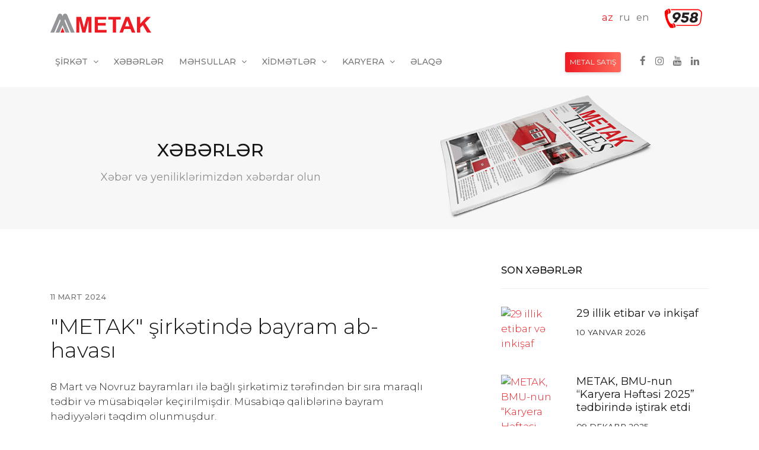

--- FILE ---
content_type: text/html; charset=UTF-8
request_url: https://metak.az/news/metak-sirketinde-bayram-ab-havasi?l=en
body_size: 6118
content:
<!DOCTYPE html>
<html lang="az">

<head>
    <!-- Google Tag Manager -->
    <script>(function (w, d, s, l, i) {
            w[l] = w[l] || []; w[l].push({
                'gtm.start':
                    new Date().getTime(), event: 'gtm.js'
            }); var f = d.getElementsByTagName(s)[0],
                j = d.createElement(s), dl = l != 'dataLayer' ? '&l=' + l : ''; j.async = true; j.src =
                    'https://www.googletagmanager.com/gtm.js?id=' + i + dl; f.parentNode.insertBefore(j, f);
        })(window, document, 'script', 'dataLayer', 'GTM-KNXDQKWK');</script>
    <!-- End Google Tag Manager -->
    <!-- Meta Pixel Code -->
    <script>
        !function (f, b, e, v, n, t, s) {
            if (f.fbq) return; n = f.fbq = function () {
                n.callMethod ?
                    n.callMethod.apply(n, arguments) : n.queue.push(arguments)
            };
            if (!f._fbq) f._fbq = n; n.push = n; n.loaded = !0; n.version = '2.0';
            n.queue = []; t = b.createElement(e); t.async = !0;
            t.src = v; s = b.getElementsByTagName(e)[0];
            s.parentNode.insertBefore(t, s)
        }(window, document, 'script',
            'https://connect.facebook.net/en_US/fbevents.js');
        fbq('init', '1834866033617563');
        fbq('track', 'PageView');
    </script>
    <noscript><img height="1" width="1" style="display:none"
            src="https://www.facebook.com/tr?id=1834866033617563&ev=PageView&noscript=1" /></noscript>
    <!-- End Meta Pixel Code -->
    <!-- Google tag (gtag.js) -->
    <script async src="https://www.googletagmanager.com/gtag/js?id=G-J9DJF0MVG6"></script>
    <script>
        window.dataLayer = window.dataLayer || [];
        function gtag() { dataLayer.push(arguments); }
        gtag('js', new Date());
        gtag('config', 'G-J9DJF0MVG6');
    </script>


    <meta charset="utf-8">
    <meta http-equiv="X-UA-Compatible" content="IE=edge">
    <meta name="viewport" content="width=device-width, initial-scale=1">
    <meta name="description" content=""METAK" şirkətində bayram ab-havası">
    <meta name="keywords" content="8 mart, metak, novruz, bayram, müsabiqə, tədbir">
    <meta name="author" content="">
    <link rel="icon" type="image/png" sizes="16x16" href="/template/front/assets/images/favicon.ico">
    <title>"METAK" şirkətində bayram ab-havası</title>
    <meta property="fb:app_id" content="515739133744116">
    <meta property="og:type" content="website">
    <meta property="og:url" content="https://metak.az/news/metak-sirketinde-bayram-ab-havasi?l=en">
    <meta property="og:title" content=""METAK" şirkətində bayram ab-havası">
    <meta property="og:site_name" content=METAK>
    <meta property="og:description" content=""METAK" şirkətində bayram ab-havası">
    <meta property="og:image" content="https://metak.az/uploads/news/57/cover_57.png">
        <link rel="stylesheet" href="/template/front/assets/css/style.css">
    <link rel="stylesheet" href="/template/front/assets/css/custom.css?id=2">
    <link rel="stylesheet" href="https://cdn.jsdelivr.net/npm/intl-tel-input@25.3.1/build/css/intlTelInput.css">
        <link rel="canonical" href="https://www.metak.az/news/metak-sirketinde-bayram-ab-havasi?l=en">
            <script type="application/ld+json">
                        {
                            "@context": "https://schema.org",
                            "@type": "NewsArticle",
                            "headline": ""METAK" şirkətində bayram ab-havası",
                            "mainEntityOfPage": {
                                "@type": "WebPage",
                                "@id": "https://metak.az/news/metak-sirketinde-bayram-ab-havasi?l=en"
                            },
                            "datePublished": "11 MART 2024",
                            "dateModified": "11 MART 2024",
                            "author": {
                                "@type": "Organization",
                                "name": "METAK"
                            },
                            "publisher": {
                                "@type": "Organization",
                                "name": "METAK",
                                "logo": {
                                    "@type": "ImageObject",
                                    "url": "https://metak.az/template/front/assets/images/logo.svg"
                                }
                            },
                            "description": "",
            
                                            "image": [
                                                "https://metak.az/uploads/news/57/cover_57.png"
                                            ]
                                                    }
                        </script>
    </head>

<body>
    <!-- Google Tag Manager (noscript) -->
    <noscript><iframe src="https://www.googletagmanager.com/ns.html?id=GTM-KNXDQKWK" height="0" width="0"
            style="display:none;visibility:hidden"></iframe></noscript>
    <!-- End Google Tag Manager (noscript) -->

    <div id="main-wrapper">
        <div class="header4 po-relative">
            <div class="container">
                <nav class="navbar navbar-expand-lg h4-nav-bar pl-0 pr-0">
                    <a href="/" class="navbar-brand"><img
                            src="/template/front/assets/images/logo.svg" alt=""METAK" şirkətində bayram ab-havası"
                            title=""METAK" şirkətində bayram ab-havası" width="170" height="32"></a>
                    <button class="navbar-toggler" type="button" data-toggle="collapse" data-target=".hmenu"
                        aria-controls="header4" aria-expanded="false" aria-label="Toggle navigation">
                        <img src="/template/front/assets/images/menu.png" alt="Menu" width="32" height="32">
                    </button>
                    <div class="collapse navbar-collapse hmenu" id="h4-info">
                        <ul class="list-inline ml-auto" style="margin-top: revert;">
                                                                <li class="active"><a
                                            href="/news/metak-sirketinde-bayram-ab-havasi?l=en">az</a></li>
                                                                    <li class=""><a
                                            href="/ru/news/metak-sirketinde-bayram-ab-havasi?l=en">ru</a></li>
                                                                    <li class=""><a
                                            href="/en/news/metak-sirketinde-bayram-ab-havasi?l=en">en</a></li>
                                                            <li>
                                <img class="ml-2" src="/template/front/assets/images/958i.svg" width="85" height="36"
                                    alt="958">
                            </li>
                            <!--                            <li class="nav-item search">-->
                            <!--                                <a class="nav-link  pr-0" href="javascript:void(0)" id="sdropdown" data-toggle="dropdown" aria-haspopup="true" aria-expanded="true">-->
                            <!--                                    <i class="fa fa-search"></i>-->
                            <!--                                </a>-->
                            <!--                                <div class="dropdown-menu b-none dropdown-menu-right animated fadeInDown p-2" aria-labelledby="sdropdown">-->
                            <!--                                    <form action="#" class="d-flex">-->
                            <!--                                        <input class="form-control" type="text" placeholder="--><!--">-->
                            <!--                                        <button type="submit" class="btn btn-sm btn-danger-gradiant ml-2"><i class="fa fa-search"></i></button>-->
                            <!--                                    </form>-->
                            <!--                                </div>-->
                            <!--                            </li>-->
                        </ul>
                    </div>
                </nav>
            </div>
            <div class="container">
                <nav class="navbar navbar-expand-lg h4-nav pl-0">
    <div class="navbar-collapse collapse hmenu" id="header4">
        <div class="hover-dropdown">
            <ul class="navbar-nav ml-auto font-14">

                
                    <li class="nav-item dropdown  ">
                        <a title="Şirkət" class="nav-link dropdown-toggle text-uppercase" href="#"  data-toggle="dropdown" aria-haspopup="true" aria-expanded="false" >
                            Şirkət <i class="fa fa-angle-down m-l-5"></i>                        </a>
                                                
                        <!-- SIMPLE DROPDOWN -->
                        <ul class="b-none dropdown-menu font-14 animated fadeInUp">
                                                        <li><a class="dropdown-item" href="/about" title="Haqqımızda">Haqqımızda</a></li>
                                                        <li><a class="dropdown-item" href="/history" title="Tariximiz">Tariximiz</a></li>
                                                        <li><a class="dropdown-item" href="/sertifikatlar" title="Sertifikatlar">Sertifikatlar</a></li>
                                                    </ul>
                        <!-- SIMPLE DROPDOWN -->

                        
                    </li>

                
                    <li class="nav-item   ">
                        <a title="Xəbərlər" class="nav-link  text-uppercase" href="/news"   >
                            Xəbərlər                         </a>
                        
                    </li>

                
                    <li class="nav-item dropdown mega-dropdown ">
                        <a title="Məhsullar" class="nav-link dropdown-toggle text-uppercase" href="#"  data-toggle="dropdown" aria-haspopup="true" aria-expanded="false" >
                            Məhsullar <i class="fa fa-angle-down m-l-5"></i>                        </a>
                                                
                        <!-- MEGA MENU DROPDOWN -->
                        <div class="dropdown-menu b-none font-14 animated fadeInUp" style="margin-top: -8px;">
                            <div class="row">

                                <div class="col-md-3 inside-bg hidden-md-down">
                                    <div class="bg-img" style="background-color: #ed1c24;">
                                        <h3 class="text-white font-light text-center">Müasir <br> tələblərə uyğun məhsullar
</h3>
                                    </div>
                                </div>

                                <div class="col-md-9">
                                    <div class="row">

                                                                                <div class=" col-md-3 ">
                                            <ul class="list-style-none">
                                                <li><h6 class="font-medium text-uppercase">Polad</h6></li>
                                                                                                <li><a href="/catalog/polad-borular" title="Polad borular">Polad borular</a></li>
                                                                                                <li><a href="/catalog/polad-memulatlar" title="Polad məhsullar">Polad məhsullar</a></li>
                                                                                                <li><a href="/catalog/polad-birlesdirici-hisseler" title="Birləşdirici hissələr">Birləşdirici hissələr</a></li>
                                                                                                <li><a href="/catalog/tikinti-iskeleleri" title="Tikinti işkələləri">Tikinti işkələləri</a></li>
                                                                                            </ul>
                                        </div>
                                                                                <div class=" col-md-3 ">
                                            <ul class="list-style-none">
                                                <li><h6 class="font-medium text-uppercase">Plastik</h6></li>
                                                                                                <li><a href="/catalog/ppr-borular" title="PPR borular">PPR borular</a></li>
                                                                                                <li><a href="/catalog/ppr-fitinqler" title="PPR fitinqlər">PPR fitinqlər</a></li>
                                                                                                <li><a href="/catalog/pe-rt-boru" title="Yerdən isitmə borusu">Yerdən isitmə borusu</a></li>
                                                                                                <li><a href="/catalog/chirkab-su-borular" title="Çirkab su boruları">Çirkab su boruları</a></li>
                                                                                                <li><a href="/catalog/chirkab-su-fitinqler" title="Çirkab su fitinqləri">Çirkab su fitinqləri</a></li>
                                                                                            </ul>
                                        </div>
                                                                                <div class=" col-md-3 ">
                                            <ul class="list-style-none">
                                                <li><h6 class="font-medium text-uppercase">Qablaşdırma</h6></li>
                                                                                                <li><a href="/catalog/plastik-konteynerler" title="Plastik konteynerlər">Plastik konteynerlər</a></li>
                                                                                                <li><a href="/catalog/plastik-yesikler" title="Plastik yeşiklər">Plastik yeşiklər</a></li>
                                                                                                <li><a href="/catalog/meiset-tullantilari-konteynerleri" title="Məişət tullantıları konteynerləri">Məişət tullantıları konteynerləri</a></li>
                                                                                                <li><a href="/catalog/bitki-ucun-dibcekler" title="Bitkilər üçün dibçək">Bitkilər üçün dibçək</a></li>
                                                                                                <li><a href="/catalog/evropalet" title="Evropalet">Evropalet</a></li>
                                                                                            </ul>
                                        </div>
                                                                                <div class=" col-md-3 ">
                                            <ul class="list-style-none">
                                                <li><h6 class="font-medium text-uppercase">Kənd təsərrüfatı</h6></li>
                                                                                                <li><a href="/catalog/aqro-avadanliq" title="Avadanlıq">Avadanlıq</a></li>
                                                                                                <li><a href="/catalog/aqro-mehsullar" title="Aqro məhsullar">Aqro məhsullar</a></li>
                                                                                            </ul>
                                        </div>
                                        
                                    </div>

                                </div>

                            </div>
                        </div>
                        <!-- MEGA MENU DROPDOWN -->

                        
                    </li>

                
                    <li class="nav-item dropdown  ">
                        <a title="Xidmətlər" class="nav-link dropdown-toggle text-uppercase" href="#"  data-toggle="dropdown" aria-haspopup="true" aria-expanded="false" >
                            Xidmətlər <i class="fa fa-angle-down m-l-5"></i>                        </a>
                                                
                        <!-- SIMPLE DROPDOWN -->
                        <ul class="b-none dropdown-menu font-14 animated fadeInUp">
                                                        <li><a class="dropdown-item" href="/metal-emali" title="Metal emalı">Metal emalı</a></li>
                                                        <li><a class="dropdown-item" href="/rengleme-xidmetleri" title="Rənglənmə və qumlama">Rənglənmə və qumlama</a></li>
                                                        <li><a class="dropdown-item" href="/laborator-sinaqlar-xidmetleri" title="Laboratoriya">Laboratoriya</a></li>
                                                        <li><a class="dropdown-item" href="/qelib-istehsali" title="Qəlib istehsalı">Qəlib istehsalı</a></li>
                                                    </ul>
                        <!-- SIMPLE DROPDOWN -->

                        
                    </li>

                
                    <li class="nav-item dropdown  ">
                        <a title="Karyera" class="nav-link dropdown-toggle text-uppercase" href="#"  data-toggle="dropdown" aria-haspopup="true" aria-expanded="false" >
                            Karyera <i class="fa fa-angle-down m-l-5"></i>                        </a>
                                                
                        <!-- SIMPLE DROPDOWN -->
                        <ul class="b-none dropdown-menu font-14 animated fadeInUp">
                                                        <li><a class="dropdown-item" href="/career" title="METAK-da iş">METAK-da iş</a></li>
                                                        <li><a class="dropdown-item" href="https://job.metak.az" title="Vakansiyalar">Vakansiyalar</a></li>
                                                    </ul>
                        <!-- SIMPLE DROPDOWN -->

                        
                    </li>

                
                    <li class="nav-item   ">
                        <a title="Əlaqə" class="nav-link  text-uppercase" href="/contact"   >
                            Əlaqə                         </a>
                        
                    </li>

                            </ul>


        </div>
        
        <div class="social-header ml-auto align-self-center">
            <a class="btn btn-sm btn-danger-gradiant p-2 mr-3" href="/metal-satis" title="METAL SATIŞ">METAL SATIŞ</a>
            <a title="Facebook" href="https://www.facebook.com/METAK.Company" target="_blank" rel="noopener noreferrer" class="link"><i class="fa fa-facebook"></i></a>
            <a title="Instagram" href="https://www.instagram.com/metak.az/" target="_blank" rel="noopener noreferrer" class="link"><i class="fa fa-instagram"></i></a>
            <a title="Youtube" href="https://www.youtube.com/channel/UCyUDzNQsv0JoVr7Z_Qy9gBQ" target="_blank" rel="noopener noreferrer" class="link"><i class="fa fa-youtube"></i></a>
            <a title="Linkedin" href="https://www.linkedin.com/company/metak-company" target="_blank" rel="noopener noreferrer" class="link"><i class="fa fa-linkedin"></i></a>
        </div>
    </div>
</nav>
            </div>
        </div>


        <div class="page-wrapper">
            <div class="container-fluid"></div><div class="bg-light">
    <div class="container">
        <div class="row">
            <div class="col-md-6 col-6 text-center align-self-center">
                <h2 class="title font-medium displya-6">XƏBƏRLƏR</h2>
                <h5 class="subtitle op-8">Xəbər və yeniliklərimizdən xəbərdar olun</h5>
            </div>
            <div class="col-lg-6 col-6 text-center">
                <img src="/template/front/assets/images/bg/newspaper.png" alt="XƏBƏRLƏR" class="img-fluid">
            </div>
        </div>
    </div>
</div>


<div class="mini-spacer">
    <div class="container">
        <div class="row justify-content-center">
            <div class="col-md-7">
                <div class="mini-spacer">
                    <img src="/uploads/news/57/cover_57.png" alt=""METAK" şirkətində bayram ab-havası" class="img-fluid rounded">
                    <ul class="text-uppercase m-t-40 list-inline font-13 font-medium">
                        <li>11 MART 2024</li>
                    </ul>
                    <h1 class="news-item-title font-light">"METAK" şirkətində bayram ab-havası</h1>
                    <h4 class="font-light"></h4>

                    <div class="news-content-box">
                        <p>8 Mart və Novruz bayramları ilə bağlı şirkətimiz tərəfindən bir sıra maraqlı tədbir və m&uuml;sabiqələr ke&ccedil;irilmişdir. M&uuml;sabiqə qaliblərinə bayram hədiyyələri təqdim olunmuşdur.</p>
                    </div>

                    <hr class="op-5">
                    <div class="social-list m-t-40">
                        <p class="font-normal mb-0">Paylaş:</p>
                        <a title="Facebook" href="https://www.facebook.com/sharer/sharer.php?u=https://metak.az/news/metak-sirketinde-bayram-ab-havasi?l=en" class="social-item" target="_blank">
                            <i class="fa fa-facebook-square"></i>
                        </a>
                        <a title="Twitter" href="http://twitter.com/share?url=https://metak.az/news/metak-sirketinde-bayram-ab-havasi?l=en" class="social-item" target="_blank">
                            <i class="fa fa-twitter"></i>
                        </a>
                        <a title="WhatsApp" href="https://wa.me/?text=https://metak.az/news/metak-sirketinde-bayram-ab-havasi?l=en" class="social-item" target="_blank">
                            <i class="fa fa-whatsapp"></i>
                        </a>
                        <a title="Telegram" href="https://t.me/share/url?url=https://metak.az/news/metak-sirketinde-bayram-ab-havasi?l=en" class="social-item" target="_blank">
                            <i class="fa fa-paper-plane-o"></i>
                        </a>
                    </div>
                </div>
            </div>

            <div class="col-md-4 ml-auto">
                <div class="d-flex b-b p-b-20 m-t-40 no-block font-medium text-uppercase">
                    <h6 class="no-shrink font-medium align-self-center m-b-0">Son xəbərlər</h6>
                </div>

                
                <div class="row blog-row m-t-30">
                    <div class="col-md-4 col-6">
                        <a title="29 illik etibar və inkişaf" href="/news/29-illik-etibar-ve-inkisaf">
                            <img src="/uploads/news/100/th_cover_100.png" alt="29 illik etibar və inkişaf" class="img-responsive m-b-10 rounded">
                        </a>
                    </div>
                    <div class="col-md-8">
                        <h5><a href="/news/29-illik-etibar-ve-inkisaf" class="title">29 illik etibar və inkişaf</a></h5>
                        <p><small>10 YANVAR 2026</small></p>
                    </div>
                </div>

                
                <div class="row blog-row m-t-30">
                    <div class="col-md-4 col-6">
                        <a title="METAK, BMU-nun “Karyera Həftəsi 2025” tədbirində iştirak etdi" href="/news/metak-bmu-nun-karyera-heftesi-2025-tedbirinde-istirak-etdi">
                            <img src="/uploads/news/99/th_cover_99.png" alt="METAK, BMU-nun “Karyera Həftəsi 2025” tədbirində iştirak etdi" class="img-responsive m-b-10 rounded">
                        </a>
                    </div>
                    <div class="col-md-8">
                        <h5><a href="/news/metak-bmu-nun-karyera-heftesi-2025-tedbirinde-istirak-etdi" class="title">METAK, BMU-nun “Karyera Həftəsi 2025” tədbirində iştirak etdi</a></h5>
                        <p><small>09 DEKABR 2025</small></p>
                    </div>
                </div>

                
                <div class="row blog-row m-t-30">
                    <div class="col-md-4 col-6">
                        <a title="Əməkdaşlara “Yanğın təhlükəsizliyi qaydaları” mövzusunda nəzəri təlim keçirilmişdir" href="/news/emekdaslara-yangin-tehlukesizliyi-qaydalari-movzusunda-nezeri-telim-kecirilmisdir1">
                            <img src="/uploads/news/98/th_cover_98.png" alt="Əməkdaşlara “Yanğın təhlükəsizliyi qaydaları” mövzusunda nəzəri təlim keçirilmişdir" class="img-responsive m-b-10 rounded">
                        </a>
                    </div>
                    <div class="col-md-8">
                        <h5><a href="/news/emekdaslara-yangin-tehlukesizliyi-qaydalari-movzusunda-nezeri-telim-kecirilmisdir1" class="title">Əməkdaşlara “Yanğın təhlükəsizliyi qaydaları” mövzusunda nəzəri təlim keçirilmişdir</a></h5>
                        <p><small>28 NOYABR 2025</small></p>
                    </div>
                </div>

                
                <div class="row blog-row m-t-30">
                    <div class="col-md-4 col-6">
                        <a title="METAK şirkətinin növbəti böyük uğuru!" href="/news/metak-sirketinin-novbeti-boyuk-uguru">
                            <img src="/uploads/news/97/th_cover_97.png" alt="METAK şirkətinin növbəti böyük uğuru!" class="img-responsive m-b-10 rounded">
                        </a>
                    </div>
                    <div class="col-md-8">
                        <h5><a href="/news/metak-sirketinin-novbeti-boyuk-uguru" class="title">METAK şirkətinin növbəti böyük uğuru!</a></h5>
                        <p><small>14 NOYABR 2025</small></p>
                    </div>
                </div>

                
                <div class="row blog-row m-t-30">
                    <div class="col-md-4 col-6">
                        <a title="Qarabağ qaziləri ilə görüş – qəhrəman əməkdaşlara təşəkkür və ehtiram günü!" href="/news/qarabag-qazileri-ile-gorus-qehreman-emekdaslara-tesekkur-ve-ehtiram-gunu">
                            <img src="/uploads/news/96/th_cover_96.png" alt="Qarabağ qaziləri ilə görüş – qəhrəman əməkdaşlara təşəkkür və ehtiram günü!" class="img-responsive m-b-10 rounded">
                        </a>
                    </div>
                    <div class="col-md-8">
                        <h5><a href="/news/qarabag-qazileri-ile-gorus-qehreman-emekdaslara-tesekkur-ve-ehtiram-gunu" class="title">Qarabağ qaziləri ilə görüş – qəhrəman əməkdaşlara təşəkkür və ehtiram günü!</a></h5>
                        <p><small>07 NOYABR 2025</small></p>
                    </div>
                </div>

                
                <div class="row blog-row m-t-30">
                    <div class="col-md-4 col-6">
                        <a title="METAK “Qələbə Qaçışı 2025”də fəal iştirak etdi" href="/news/metak-qelebe-qacisi-2025de-feal-istirak-etdi">
                            <img src="/uploads/news/95/th_cover_95.png" alt="METAK “Qələbə Qaçışı 2025”də fəal iştirak etdi" class="img-responsive m-b-10 rounded">
                        </a>
                    </div>
                    <div class="col-md-8">
                        <h5><a href="/news/metak-qelebe-qacisi-2025de-feal-istirak-etdi" class="title">METAK “Qələbə Qaçışı 2025”də fəal iştirak etdi</a></h5>
                        <p><small>02 NOYABR 2025</small></p>
                    </div>
                </div>

                
            </div>
        </div>
    </div>
</div>
<div class="footer3 font-14">

    <div class="f3-middle">
        <div class="container">
            <div class="row">

                <div class="col-lg-3 col-md-6">
                    <a href="/" title="METAK"><img class="m-t-20" src="/template/front/assets/images/logo-light.svg"
                            alt="logo" width="125" height="23"></a>
                    <p class="m-t-20">1997-ci ildən fəaliyyət göstərən əsl Azərbaycan brendi</p>
                </div>
                <div class="col-lg-2 col-6 m-t-5">
                    <p class="font-medium m-t-20 mb-0">ŞİRKƏT</p>
                    <ul class="general-listing m-t-10">
                        <li><a href="/about"
                                title="Haqqımızda">Haqqımızda</a>
                        </li>
                        <li><a href="/history"
                                title="Korporativ tarix">Korporativ tarix</a>
                        </li>
                        <li><a href="/career"
                                title="Karyera">Karyera</a>
                        </li>
                        <li><a href="/tenderler"
                                title="Əməkdaşlıq">Əməkdaşlıq</a>
                        </li>
                        <li><a href="/news"
                                title="Xəbərlər">Xəbərlər</a>
                        </li>
                    </ul>
                </div>
                <div class="col-lg-2 col-6 m-t-5">
                    <p class="font-medium m-t-20 mb-0">FAYDALI</p>
                    <ul class="general-listing m-t-10">
                        <li><a title="İş portalı" href="https://job.metak.az"
                                target="_blank" rel="noopener noreferrer">İş portalı</a>
                        </li>
                        <!--                        <li><a title="<?/*=$translation['footer_link_vendor']*/ ?>" href="https://vendor.metak.az" target="_blank" rel="noopener noreferrer"><?/*=$translation['footer_link_vendor']*/ ?></a></li>
-->
                        <li><a title="Metal kalkulyatoru"
                                href="/calculator-app">Metal kalkulyatoru</a>
                        </li>
                        <li><a title="Bloq" href="/blog">Bloq</a></li>
                    </ul>
                </div>
                <div class="col-lg-2 col-6 m-t-5">
                    <p class="font-medium m-t-20 mb-0">XİDMƏTLƏR</p>
                    <ul class="general-listing m-t-10">
                        <li><a title="Metal emalı"
                                href="/metal-emali">Metal emalı</a></li>
                        <li><a title="Rəngləmə"
                                href="/rengleme-xidmetleri">Rəngləmə</a></li>
                        <li><a title="Laboratoriya"
                                href="/laborator-sinaqlar-xidmetleri">Laboratoriya</a></li>
                        <li><a title="Qəlib istehsalı"
                                href="/qelib-istehsali">Qəlib istehsalı</a></li>
                    </ul>
                </div>
                <div class="col-lg-2 col-6 m-t-5">
                    <p class="font-medium m-t-20 m-b-20">ƏLAQƏ</p>
                    <div class="info">
                        <p>Böyük Şor 15 A, AZ1029<br> Bakı, Azərbaycan</p>
                    </div>
                    <div class="info">
                        <p class="mb-0">958</p>
                    </div>
                    <div class="info">
                        <img src="/template/front/assets/images/mail-footer.png" width="121" height="14"
                            alt="office@metak.az">
                    </div>
                    <div class="social ml-auto m-t-10 m-b-10">
                        <a title="Facebook" href="https://www.facebook.com/METAK.Company" target="_blank"
                            rel="noopener noreferrer" class="link"><i class="fa fa-facebook"></i></a>
                        <a title="Instagram" href="https://www.instagram.com/metak.az/" target="_blank"
                            rel="noopener noreferrer" class="link"><i class="fa fa-instagram"></i></a>
                        <a title="Youtube" href="https://www.youtube.com/channel/UCyUDzNQsv0JoVr7Z_Qy9gBQ"
                            target="_blank" rel="noopener noreferrer" class="link"><i class="fa fa-youtube"></i></a>
                        <a title="Linkedin" href="https://www.linkedin.com/company/metak-company" target="_blank"
                            rel="noopener noreferrer" class="link"><i class="fa fa-linkedin"></i></a>
                    </div>
                </div>
            </div>
        </div>
    </div>
    <!-- Row  -->
    <div class="f3-bottom-bar">
        <div class="container">
            <div class="text-center">
                <div class="font-medium text-white">© 2026 METAK
                </div>
            </div>
        </div>
    </div>
</div>


<a class="bt-top btn btn-circle btn-md btn-danger-gradiant" href="#top" title="top"><i class="icon-Arrow-Up"></i></a>
</div>
</div>
</div>
<script src="/template/front/assets/lib/jquery/dist/jquery-3.6.3.min.js"></script>
<script src="/template/front/assets/lib/popper/dist/popper.min.js"></script>
<script src="/template/front/assets/lib/bootstrap/js/bootstrap.min.js"></script>
<script src="/template/front/assets/js/custom.min.js"></script>
<script src="/template/front/assets/js/scripts.js?id=1"></script>
</body>

</html>

--- FILE ---
content_type: text/css
request_url: https://metak.az/template/front/assets/css/custom.css?id=2
body_size: 1895
content:
.carousel-inner {
  width: 100%;
  margin: 0 auto;
  text-align: -webkit-center;
}
.main-slider {
  margin-top: 10px;
}


.wrap-feature-12 {
  position: relative; }
.wrap-feature-12 [class*="col-md-12"] {
  margin-bottom: 30px;
  transition: 0.2s ease-in; }
.wrap-feature-12 .uneven-box {
  margin-top: 30px; }


.date-pos {
  padding: 10px;
  display: inline-block;
  position: absolute;
  right: 10px;
  top: 10px;
  color: #ffffff;
  border-radius: 4px;
  text-align: center; }
.date-pos span {
  display: block;
  font-size: 30px;
  line-height: 30px; }

.card-img, .card-img-rounded {
  border-radius: .25rem;
  flex-shrink: 0;
  width: 100%;
}

.wrap-feature7-box {
  margin-bottom: 30px;
}

.wrap-services-box .f41-tab {
  display: block;
}

.wrap-services-box .f41-tab li a {
  display: -webkit-box;
  display: -webkit-flex;
  display: -ms-flexbox;
  display: flex;
  margin-bottom: 20px;
  padding: 25px;
}

.wrap-services-box .f41-tab li a .t-icon {
  margin-right: 25px;
  color: #767676;
}

.wrap-services-box .f41-tab li a h5 {
  font-weight: 500;
}

.wrap-services-box .f41-tab li a h6 {
  font-size: 14px;
  margin-bottom: 0px;
}

.wrap-services-box .f41-tab li a.active, .wrap-services-box .f41-tab li a:hover {
  background: #ffffff;
  border-radius: .25rem;
  -webkit-box-shadow: 0px 0px 30px rgba(115, 128, 157, 0.1);
  box-shadow: 0px 0px 30px rgba(115, 128, 157, 0.1);
}

.wrap-services-box .f41-tab li a.active .t-icon, .wrap-services-box .f41-tab li a:hover .t-icon {
  background: #ed1c24;
  -webkit-background-clip: text;
  background-clip: text;
  -webkit-text-fill-color: transparent;
  text-fill-color: transparent;
}


/*******************
Footer 3
*******************/
.footer3 {
  background: #343434;
}
.footer3 h6 {
  color: #fff;
}
.footer3 p {
  color: #fff;
}
.footer3 .f3-topbar {
  padding-bottom: 20px;
  border-bottom: 1px solid rgba(120, 130, 140, 0.13); }
.footer3 .f3-middle {
  padding-top: 10px; }
.footer3 .link {
  color: #fff; }
.footer3 .f3-bottom-bar {
  border-top: 1px solid #484b50;
  padding: 15px 0;
  margin-top: 15px;
}
.footer3 .social .link {
  padding-right: 12px; }
.social-header .link {
  color: #767676;
  padding-left: 12px;
}

.wrap-feature7-box {
  margin-bottom: 30px;
}

.wrap-web-projects-box {
  transition: 0.2s ease-in; }
.wrap-web-projects-box .card-body {
  padding: 30px; }
.wrap-web-projects-box .card-body .linking {
  color: #ffffff; }
.wrap-web-projects-box .card-body .linking:hover {
  color: #263238; }
.wrap-web-projects-box .card-body p {
  opacity: 0.8; }


.bg-theme-gradiant {
  background: #edb610;
  background: -webkit-linear-gradient(legacy-direction(to right), #edb610 0%, #ff8e49 100%);
  background: linear-gradient(to right, #edb610 0%, #ff8e49 100%);
}
.bg-info-gradiant {
  background: #05a8fd;
  background: -webkit-linear-gradient(legacy-direction(to right), #05a8fd 0%, #316ce8 100%);
  background: linear-gradient(to right, #05a8fd 0%, #316ce8 100%);
}
.bg-purple-gradiant {
  background: #ff4d7e;
  background: -webkit-linear-gradient(legacy-direction(to right), #ff4d7e 0%, #ff6a5b 100%);
  background: linear-gradient(to right, #ff4d7e 0%, #ff6a5b 100%);
}

.min-h-200 {
  min-height: 200px !important;
}

/*******************
contact 4
*******************/
.contact4 {
  overflow: hidden;
  position: relative; }
.contact4 .form-control {
  background: transparent;
  border: 2px solid rgba(0, 0, 0, 0.5);
  color: #ffffff; }
.contact4 .form-control:focus {
  border-color: black; }
.contact4 input::placeholder,
.contact4 textarea::placeholder {
  color: rgba(0, 0, 0, 0.7); }
.contact4 .right-image {
  position: absolute;
  right: 0;
  bottom: 0;
  top: 0; }


.h11-nav {
  padding: 0; }
.h11-nav .navbar-brand {
  padding: 10px 0; }
.h11-nav .h11-topbar ul {
  margin-bottom: 0px;
  padding: 15px 0; }
.h11-nav .h11-topbar ul li {
  display: inline-block;
  vertical-align: middle; }
.h11-nav .h11-topbar ul li a {
  padding: 0px 3px;
  color: #767676;
  font-weight: 400;
  display: block; }
.h11-nav .h11-topbar ul li.active a {
  color: #ed1c24;
}
.h11-nav .h11-topbar ul li:hover a {
  color: #ed1c24; }
.h11-nav .h11-topbar ul li:last-child a {
  font-size: 21px;
  font-weight: 600;
  color: #263238;
  padding-left: 15px;
  margin-left: 7px;
  border-left: 1px solid rgba(120, 130, 140, 0.13); }
.h11-nav .navbar-nav .nav-item {
  margin: 0 20px; }
.h11-nav .navbar-nav .nav-item .nav-link {
  padding: 12px 0px;
  color: #767676;
  border-bottom: 1px solid transparent;
  font-weight: 500;
  text-transform: uppercase; }
.h11-nav .navbar-nav .nav-item:hover .nav-link, .h11-nav .navbar-nav .nav-item.active .nav-link {
  color: #ed1c24;
  border-bottom: 1px solid #ed1c24; }
.h11-nav .navbar-nav .nav-item:last-child {
  margin-right: 0px; }

@media (max-width: 1023px) {
  .h11-nav .navbar-nav .nav-item {
    margin: 0; } }

.general-listing li a:hover {
  color: #ed1c24;
}
.general-listing li a {
  font-weight: 400;
}
.wrap-feature38-box .po-absolute {
  right: 0px;
  z-index: 1;
}
table thead {
  background: -webkit-linear-gradient(legacy-direction(to right), #ff6a5b 0%, #ed1c24 100%);
  background: linear-gradient(to right, #ff6a5b 0%, #ed1c24 100%);
  color: #fff;
}
.owl-nav {
  float: right;
  margin-top: 10px;
}
.owl-nav .owl-prev {
   margin: 0 5px;
   font-size: 28px;
}
button:focus {
   outline: 0;
}

.wrap-fixed-box {
  background-size: cover;
  background-attachment: fixed;
  background-position: center center;
}
.wrap-feature9-box .card-body {
  padding: 40px 40px 0px;
}

.wrap-feature9-box .card-body .icon-space {
  padding: 0px 40px 20px 0px;
}
.wrap-feature10-box {
  padding: 80px 0px;
  width: 100%;
  max-width: 550px;
  margin: 0 auto;
  color: #ffffff;
}

.wrap-feature10-box p {
  margin: 30px 0 40px;
}

.wrap-feature10-box .box-title {
  color: #ffffff;
}
.navbar {
  margin: 5px 0;
}
#h4-info ul li a {
  padding: 0 3px;
  color: #767676;
  font-weight: 400;
  display: block;
}
#h4-info ul li:last-child a {
  font-weight: 600;
  padding-left: 15px;
  margin-left: 7px;
  border-left: 1px solid rgba(120, 130, 140, 0.13);
}
#header4 .nav-item .nav-link {
  margin-right: 10px;
  color: #767676;
  border-bottom: 1px solid transparent;
  font-weight: 500;
}
#header4 .nav-item .nav-link:hover {
  color: #ed1c24;
  border-bottom: 1px solid #ed1c24;
}
#header4 .nav-item.active .nav-link {
  color: #ed1c24;
  border-bottom: 1px solid #ed1c24;
}
.navbar-collapse {
  align-items: unset;
}
.social-header a:first-child {
  padding-left: 0;
}
.news-content-box > p { margin-top: 30px; margin-bottom: 30px; }

p.count-title {
  line-height: 40px;
  font-size: 36px;
}
p.slider-title {
  line-height: 40px;
  font-size: 36px;
  margin: 20px 0 15px;
}
.news-item-title {
  margin: 20px 0 15px;
  font-size: 36px;
}
.carousel.carousel-fade .carousel-item {
  display: block;
  opacity: 0;
  transition: opacity ease-out .7s;
}

.carousel.carousel-fade .carousel-item.active {
  opacity: 1 !important;
}
.cat-item {
  position: relative;
}
.cat-item .title-po {
  position: absolute;
  bottom: 10px;
  left: 10px;
  color: #fff;
  font-size: 22px;
  font-weight: 500;
}
.box {
  width: 85px;
  height: 85px;
  margin: 8px;
}
#map{
  height: 300px;
  width: auto;
}
.text-1-container > * {
  white-space: wrap;
  max-width: 100%;
}

.iti {
  width: 100%;
}

--- FILE ---
content_type: image/svg+xml
request_url: https://metak.az/template/front/assets/images/logo-light.svg
body_size: 673
content:
<svg xmlns="http://www.w3.org/2000/svg" viewBox="0 0 217.04 40.75"><defs><style>.cls-1,.cls-3{fill:#ffffff;}.cls-1,.cls-2{fill-rule:evenodd;}.cls-2{fill:#ffffff;}</style></defs><title>Asset 2</title><g id="Layer_2" data-name="Layer 2"><g id="Layer_1-2" data-name="Layer 1"><polygon class="cls-1" points="26.12 30.17 28.33 35.56 30.47 40.75 21.77 40.75 23.91 35.56 26.12 30.17 26.12 30.17"/><path class="cls-2" d="M16.14,2.79c1.59-3.87,7.35-3.57,8.86,0L26.15,5.5c.37-.89.74-1.79,1.11-2.71,1.59-3.87,7.35-3.56,8.87,0l16.11,38H44L31.69,11.85l-1.42,3.37c3.67,8.67,7,16.88,10.68,25.53H32.88C30.63,35.46,28.36,30.23,26.13,25c-2.23,5.26-4.53,10.47-6.79,15.78H11.27C14.94,32.1,18.32,23.94,22,15.27l-1.45-3.42L8.27,40.75H0c3.65-8.6,12.41-28.87,16.14-38Z"/><path class="cls-3" d="M55.76,40.75V6.88H66L72.14,30,78.22,6.88H88.48V40.75H82.13V14.09L75.4,40.75H68.81l-6.7-26.66V40.75Zm39.52,0V6.88h25.11v5.73H102.11v7.51h17v5.7h-17V35H121v5.71Zm39.18,0V12.61H124.41V6.88h26.92v5.73h-10V40.75Zm48.32,0h-7.44l-3-7.69H158.84l-2.79,7.69h-7.26L162,6.88h7.24l13.56,33.87Zm-12.59-13.4-4.67-12.57-4.58,12.57Zm16.31,13.4V6.88h6.84v15l13.81-15h9.2L203.6,20.07,217,40.75H208.2l-9.31-15.9-5.55,5.67V40.75Z"/></g></g></svg>

--- FILE ---
content_type: image/svg+xml
request_url: https://metak.az/template/front/assets/images/958i.svg
body_size: 1473
content:
<?xml version="1.0" encoding="UTF-8"?><svg id="Layer_1" xmlns="http://www.w3.org/2000/svg" width="353.81" height="191.42" viewBox="0 0 353.81 191.42"><defs><style>.cls-1{fill:#231f20;}.cls-1,.cls-2,.cls-3{fill-rule:evenodd;}.cls-2{fill:red;}.cls-3{fill:#fefefe;}</style></defs><path class="cls-3" d="m116.81,171.44c-.24,1.6-.66,3.16-1.32,4.65-2.95,6.67-7.53,9.25-14.25,11.54-5.62,1.91-9.64,2.59-15.52,3.38-9.29.86-18.63.38-27.85-1.38l-3.16-.6-2.04-2.49c-8.59-10.48-16.1-21.77-22.56-33.68-6.7-12.34-12.23-25.3-16.75-38.59-4.63-13.61-8.28-27.56-10.59-41.76C.6,59.15-.36,45.59.12,32.06l.11-3.09,2.01-2.35c5.91-6.94,12.85-12.78,20.5-17.63,5.3-3.09,8.28-5.25,14.13-7.24,6.11-1.99,11.4-2.99,18.13.92.79.46,1.53.98,2.23,1.56h245.03c27.68,0,55.18,23.24,51.17,52.46l-8.89,64.71c-3.67,26.72-22.69,50.04-51.17,50.04H116.81Z"/><path class="cls-2" d="m78.2,141.99l3.34-1.14c12.87-4.39,19.44,5.16,23.43,16.92,3.36,9.87,4.7,17.6-6.6,21.44l-3.86,1.31c-.15-15.35-4.64-28.12-16.32-38.53Z"/><path class="cls-2" d="m35.83,11.86c5.1-1.95,10.91-4.58,16.12-1.54,2.85,1.66,4.71,5.66,6.88,12.05,5.46,16.07,7.32,26.63-11.77,31.72.71-14.95-2.3-29.94-11.23-42.22Z"/><path class="cls-2" d="m9.01,32.38c6.47-7.61,14.58-14.03,24.29-19.27,7.32,12.22,12,27.13,10.3,41.52l-1.9.65c-8.85,3.01-9.51,21.41-.37,48.28,9.45,27.76,22.43,43.95,31.29,40.94l1.87-.63c11.15,9.66,16.42,22.93,16.08,37.59-10.29,1.62-20.61,1.44-31.03-.55-8.13-9.92-15.31-20.68-21.62-32.28-6.27-11.58-11.66-24.01-16.15-37.22-4.67-13.73-8.07-27.14-10.23-40.32-2.12-13.16-2.99-26.07-2.53-38.7Z"/><path class="cls-2" d="m66.8,22.02h235.45c18.41,0,35.97,15.24,33.46,33.46l-8.89,64.71c-2.5,18.21-15.08,33.46-33.46,33.46H112.02l2.95,8.89h178.39c23.3,0,39.18-19.28,42.36-42.36l8.89-64.71c3.17-23.08-19.07-42.36-42.36-42.36H63.7l3.1,8.89Z"/><path class="cls-1" d="m122.31,41.56c-24.38,0-42.11,16.95-42.11,37.28,0,14.6,10.56,25.81,27.9,26.85l-21.51,26.46h24.77l29.59-36.63c7.3-9.13,11.86-16.3,11.86-26.07,0-15.64-11.34-27.9-30.5-27.9h0Zm2.74,43.28c-3.13,2.09-7.04,3.13-10.95,3.13-8.08,0-12.78-5.87-12.78-12.38,0-8.34,7.95-16.43,17.99-16.43,7.95,0,12.78,6,12.78,12.38,0,4.04-1.04,6.65-6.39,12.51l-.65.78h0Zm63.09-22.55h38.33l3.39-18.77h-58.66l-8.6,48.49h27.64c8.47,0,13.17,4.17,13.17,10.17,0,7.95-7.17,14.21-16.29,14.21-7.82,0-11.86-4.04-12.51-10.17h-20.73c-.52,16.82,10.04,27.9,29.98,27.9,22.81,0,40.02-15.12,40.02-35.33,0-13.95-9.52-24.25-26.98-24.25h-10.95l2.22-12.25h0Zm106.37,23.07c8.6-4.56,13.95-12.12,13.95-21.77,0-13.04-10.95-22.03-27.9-22.03-20.86,0-37.15,12.12-37.15,28.68,0,6.26,2.74,11.21,7.69,14.73-11.21,4.95-18.25,14.08-18.25,25.68,0,14.08,11.21,23.46,31.29,23.46,25.16,0,41.19-13.04,41.19-31.03,0-7.69-3.91-13.82-10.82-17.73h0Zm-16.82-27.9c6.39,0,10.43,4.17,10.43,9.39,0,6.78-6.39,12.51-14.34,12.51-6.39,0-10.43-4.04-10.43-9.39,0-6.91,6.39-12.51,14.34-12.51h0Zm-10.56,59.44c-6.91,0-11.34-4.43-11.34-10.17,0-7.43,6.91-13.17,15.51-13.17,6.91,0,11.47,4.3,11.47,9.91,0,7.3-7.04,13.43-15.64,13.43Z"/></svg>

--- FILE ---
content_type: application/javascript
request_url: https://metak.az/template/front/assets/js/custom.min.js
body_size: 539
content:
$(function () {
    "use strict";
    $(function () {
        $(".preloader").fadeOut();
    }),
        $(function () {
            $('[data-toggle="tooltip"]').tooltip();
        }),
        $(function () {
            $('[data-toggle="popover"]').popover();
        }),
        jQuery(document).on("click", ".mega-dropdown", function (o) {
            o.stopPropagation();
        }),
        jQuery(document).on("click", ".navbar-nav > .dropdown", function (o) {
            o.stopPropagation();
        }),
        $(".dropdown-submenu").click(function () {
            $(".dropdown-submenu > .dropdown-menu").toggleClass("show");
        }),
        $("body").trigger("resize");
    var o = $(window);
    o.on("load", function () {
        var n = o.scrollTop(),
            e = $(".topbar");
        n > 100 ? e.addClass("fixed-header animated slideInDown") : e.removeClass("fixed-header animated slideInDown");
    }),
        $(window).scroll(function () {
            $(window).scrollTop() >= 300
                ? ($(".topbar").addClass("fixed-header animated slideInDown"), $(".bt-top").addClass("visible"))
                : ($(".topbar").removeClass("fixed-header animated slideInDown"), $(".bt-top").removeClass("visible"));
        }),
        $(".bt-top").on("click", function (o) {
            o.preventDefault(), $("html,body").animate({ scrollTop: 0 }, 700);
        });
});

if ('onTouchStart' in document.documentElement) {
    document.addEventListener('touchstart', onTouchStart, {passive: true});
}


--- FILE ---
content_type: image/svg+xml
request_url: https://metak.az/template/front/assets/images/logo.svg
body_size: 681
content:
<svg xmlns="http://www.w3.org/2000/svg" viewBox="0 0 217.04 40.75"><defs><style>.cls-1,.cls-3{fill:#ed1c24;}.cls-1,.cls-2{fill-rule:evenodd;}.cls-2{fill:#939598;}</style></defs><title>Asset 2</title><g id="Layer_2" data-name="Layer 2"><g id="Layer_1-2" data-name="Layer 1"><polygon class="cls-1" points="26.12 30.17 28.33 35.56 30.47 40.75 21.77 40.75 23.91 35.56 26.12 30.17 26.12 30.17"/><path class="cls-2" d="M16.14,2.79c1.59-3.87,7.35-3.57,8.86,0L26.15,5.5c.37-.89.74-1.79,1.11-2.71,1.59-3.87,7.35-3.56,8.87,0l16.11,38H44L31.69,11.85l-1.42,3.37c3.67,8.67,7,16.88,10.68,25.53H32.88C30.63,35.46,28.36,30.23,26.13,25c-2.23,5.26-4.53,10.47-6.79,15.78H11.27C14.94,32.1,18.32,23.94,22,15.27l-1.45-3.42L8.27,40.75H0c3.65-8.6,12.41-28.87,16.14-38Z"/><path class="cls-3" d="M55.76,40.75V6.88H66L72.14,30,78.22,6.88H88.48V40.75H82.13V14.09L75.4,40.75H68.81l-6.7-26.66V40.75Zm39.52,0V6.88h25.11v5.73H102.11v7.51h17v5.7h-17V35H121v5.71Zm39.18,0V12.61H124.41V6.88h26.92v5.73h-10V40.75Zm48.32,0h-7.44l-3-7.69H158.84l-2.79,7.69h-7.26L162,6.88h7.24l13.56,33.87Zm-12.59-13.4-4.67-12.57-4.58,12.57Zm16.31,13.4V6.88h6.84v15l13.81-15h9.2L203.6,20.07,217,40.75H208.2l-9.31-15.9-5.55,5.67V40.75Z"/></g></g></svg>